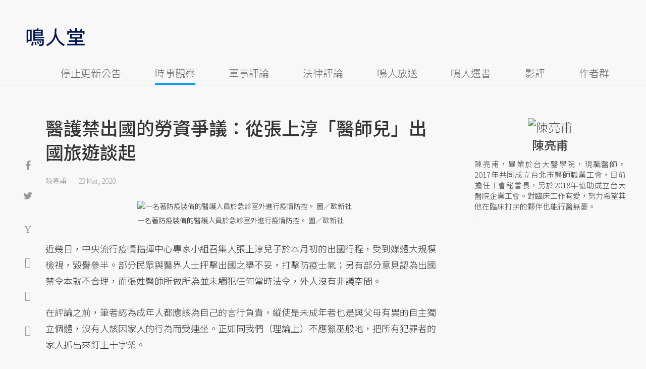

--- FILE ---
content_type: text/html; charset=UTF-8
request_url: https://misc.udn.com/record/pageview/1008/5744/120803/4436390?_=1769032063644
body_size: -115
content:
user_id: 　article offline_time: 3162774355　daily pv offline_time: 　offline_time: 3162774355

--- FILE ---
content_type: text/html; charset=utf-8
request_url: https://www.google.com/recaptcha/api2/aframe
body_size: 265
content:
<!DOCTYPE HTML><html><head><meta http-equiv="content-type" content="text/html; charset=UTF-8"></head><body><script nonce="qJeiyPrleZ4UEascIvztiw">/** Anti-fraud and anti-abuse applications only. See google.com/recaptcha */ try{var clients={'sodar':'https://pagead2.googlesyndication.com/pagead/sodar?'};window.addEventListener("message",function(a){try{if(a.source===window.parent){var b=JSON.parse(a.data);var c=clients[b['id']];if(c){var d=document.createElement('img');d.src=c+b['params']+'&rc='+(localStorage.getItem("rc::a")?sessionStorage.getItem("rc::b"):"");window.document.body.appendChild(d);sessionStorage.setItem("rc::e",parseInt(sessionStorage.getItem("rc::e")||0)+1);localStorage.setItem("rc::h",'1769032085394');}}}catch(b){}});window.parent.postMessage("_grecaptcha_ready", "*");}catch(b){}</script></body></html>

--- FILE ---
content_type: application/javascript; charset=utf-8
request_url: https://fundingchoicesmessages.google.com/f/AGSKWxU3RZ2WCPOfdiGr2UxeEMK7H0oFSl5BSiwCh3sN_lsGwhdTol6C-Is2TjC1nNZTJPLUF6jWfDDM5dsdFujGeLI-LHOmf3-7gpfOERTN849JcSWb2flJnEb-YGQghn42hMmBvcmtGf8B9FGeb5onVkFrDuBxDv5597DVWY95C2Q1vURsrRwFG7AMHhKZ/_/ad_function..php?id=ads_/mnads1./adsky._ad_skyscraper.
body_size: -1292
content:
window['9698757d-a086-430c-b645-d18860a22433'] = true;

--- FILE ---
content_type: application/javascript
request_url: https://opinion.udn.com/js/domready.js?20250610215625
body_size: -164
content:
/*!
  * domready (c) Dustin Diaz 2012 - License MIT
  */
!function(e,t){typeof module!="undefined"?module.exports=t():typeof define=="function"&&typeof define.amd=="object"?define(t):this[e]=t()}("domready",function(e){function p(e){h=1;while(e=t.shift())e()}var t=[],n,r=!1,i=document,s=i.documentElement,o=s.doScroll,u="DOMContentLoaded",a="addEventListener",f="onreadystatechange",l="readyState",c=o?/^loaded|^c/:/^loaded|c/,h=c.test(i[l]);return i[a]&&i[a](u,n=function(){i.removeEventListener(u,n,r),p()},r),o&&i.attachEvent(f,n=function(){/^c/.test(i[l])&&(i.detachEvent(f,n),p())}),e=o?function(n){self!=top?h?n():t.push(n):function(){try{s.doScroll("left")}catch(t){return setTimeout(function(){e(n)},50)}n()}()}:function(e){h?e():t.push(e)}})

--- FILE ---
content_type: application/javascript
request_url: https://opinion.udn.com/sfclient/js/myDonate.opinion.js?20250610215625
body_size: 747
content:
if($('#donate').length) {
	Vue.config.devtools=false;
	new Vue({
		el: '#donate',
		data: {
			is_open: false,
			is_read: false,
			channel_id: $('meta[name=channel_id]').attr('content'),
			art_id: 0,
			min: 30,
			max: 99999,
			upt_link: "https://upoints.udn.com/upt/Point.do",
			misc_link: "https://misc.udn.com/upoints",
			
			member: "", 
			checksum: $('#udnchecksum').val(),
			balance: 0,
			donation: 0
		},
		methods: {
			open: function() { //開關贊助區塊
				if(this.is_open) {
					this.is_open = false;
					this.is_read = false;
					return false;
				}
				
				if(this.member == "") {
					colorboxiframe(240, 150, window.location.href+'?v='+new Date().getTime());
					return false;
				}
				
				this.is_open = true;
			},
			popup: function(msg, w, h) { //彈跳訊息視窗
				$.colorbox({
					html : "<div style='margin: 50px 10px 10px;'>"+msg+"</div>",
					iframe : false,
					scrolling : false,
					width : w, 
					height : h,
					opacity : 1,
					transition : "none"
				});
			},
			verify: function() { //驗證剩餘金額
				var link = this.misc_link + "/getBalance/" + this.channel_id;
				this.$http.post(link, {
					checksum: this.checksum
				}, {emulateJSON:true, credentials:true})
					.then(function(response) {
						var rs = response.body;
						this.balance = parseFloat(rs.balance);
					}, function(error) {
						console.log(error);
					});
			},
			debit: function() { //扣款
				if(!this.is_read) { //未讀贊助說明
					this.popup("贊助說明閱讀了嗎？記得勾選同意條款", 250, 180);
					return false;
				}
				
				this.verify(); //驗證剩餘金額
				
				this.donation = parseInt(this.donation);
				if (isNaN(this.donation) || this.donation < this.min) { //小於最低贊助金額
					this.popup("單筆贊助最低點數為"+this.min+"點，最高點數沒有上限。", 300, 180);
					this.donation = this.min;
					return false;
				}
				
				if(this.donation > this.balance || this.donation > this.max) { //大於剩餘金額
					this.popup("點數不足，<a href='"+this.upt_link+"' target='_blank'>請前往購買U利點數</a>", 300, 180);
					return false;
				}
				
				//進行扣款
				var link = this.misc_link + "/insertDonation/" + this.channel_id;
				this.$http.post(link, {
					art_id: this.art_id,
					donation: this.donation, 
					checksum: this.checksum
				}, {emulateJSON:true, credentials:true})
					.then(function(response) {
						//扣款成功
						var rs = response.body;
						this.balance = parseFloat(rs.balance);
						this.popup('贊助完成，剩餘'+this.balance+'點', 250, 180);
						this.open();
					}, function(response){
						//扣款失敗
						var rs = response.body;
						this.popup(rs.message, 300, 180);
					});
			}
		},
		mounted: function() {
			//取文章ID
			this.art_id = rId();
			this.donation = this.min;
			
			//取會員ID
			var udnmember = GetCkValue('udnmember');
			var snsmember = GetCkValue('snsmember');
			if(udnmember) this.member = udnmember;
			else if(snsmember) this.member = snsmember;
			
			if(this.member !== "") {
				//console.log(this.member);
				this.verify();
			}
		}
	})
}
